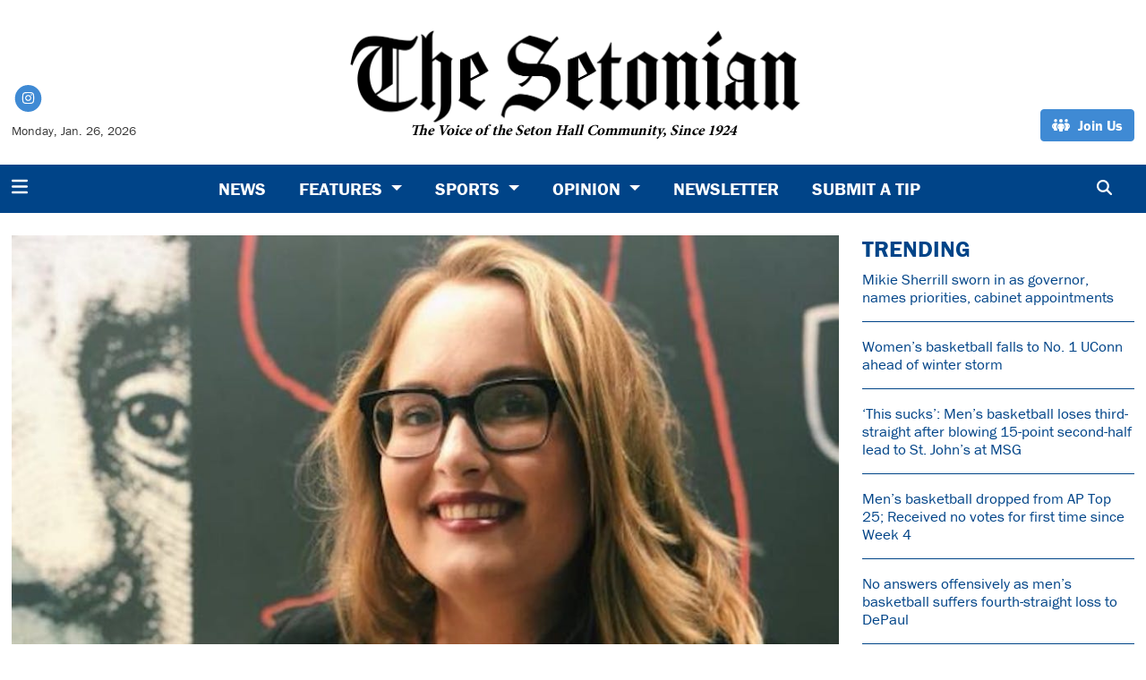

--- FILE ---
content_type: text/html; charset=UTF-8
request_url: https://www.thesetonian.com/article/2020/04/senior-column-i-m-learning-to-let-go-of-the-things-i-can-t-control
body_size: 12481
content:
<!DOCTYPE html>
<html lang="en-US">
<!--
   _____ _   _                    _
  / ____| \ | |                  | |
 | (___ |  \| |_      _____  _ __| | _____
  \___ \| . ` \ \ /\ / / _ \| '__| |/ / __|
  ____) | |\  |\ V  V / (_) | |  |   <\__ \
 |_____/|_| \_| \_/\_/ \___/|_|  |_|\_\___/

SNworks - Solutions by The State News - http://getsnworks.com
-->
<head>
<meta charset="utf-8">
    <script type="text/javascript">var _sf_startpt=(new Date()).getTime();</script>

    <meta name="viewport" content="width=device-width">

    

    
                
<!-- CEO:STD-META -->


            	
                                                                        
    <title>Senior column: I’m learning to let go of the things I can’t control - The Setonian</title>
<style>#__ceo-debug-message{display: none;}#__ceo-debug-message-open,#__ceo-debug-message-close{font-size: 18px;color: #333;text-decoration: none;position: absolute;top: 0;left: 10px;}#__ceo-debug-message-close{padding-right: 10px;}#__ceo-debug-message #__ceo-debug-message-open{display: none;}#__ceo-debug-message div{display: inline-block;}#__ceo-debug-message.message-collapse{width: 50px;}#__ceo-debug-message.message-collapse div{display: none;}#__ceo-debug-message.message-collapse #__ceo-debug-message-close{display: none;}#__ceo-debug-message.message-collapse #__ceo-debug-message-open{display: inline !important;}.__ceo-poll label{display: block;}ul.__ceo-poll{padding: 0;}.__ceo-poll li{list-style-type: none;margin: 0;margin-bottom: 5px;}.__ceo-poll [name="verify"]{opacity: 0.001;}.__ceo-poll .__ceo-poll-result{max-width: 100%;border-radius: 3px;background: #fff;position: relative;padding: 2px 0;}.__ceo-poll span{z-index: 10;padding-left: 4px;}.__ceo-poll .__ceo-poll-fill{padding: 2px 4px;z-index: 5;top: 0;background: #4b9cd3;color: #fff;border-radius: 3px;position: absolute;overflow: hidden;}.__ceo-flex-container{display: flex;}.__ceo-flex-container .__ceo-flex-col{flex-grow: 1;}.__ceo-table{margin: 10px 0;}.__ceo-table td{border: 1px solid #333;padding: 0 10px;}.text-align-center{text-align: center;}.text-align-right{text-align: right;}.text-align-left{text-align: left;}.__ceo-text-right:empty{margin-bottom: 1em;}article:not(.arx-content) .btn{font-weight: 700;}article:not(.arx-content) .float-left.embedded-media{padding: 0px 15px 15px 0px;}article:not(.arx-content) .align-center{text-align: center;}article:not(.arx-content) .align-right{text-align: right;}article:not(.arx-content) .align-left{text-align: left;}article:not(.arx-content) table{background-color: #f1f1f1;border-radius: 3px;width: 100%;border-collapse: collapse;border-spacing: 0;margin-bottom: 1.5rem;caption-side: bottom;}article:not(.arx-content) table th{text-align: left;padding: 0.5rem;border-bottom: 1px solid #ccc;}article:not(.arx-content) table td{padding: 0.5rem;border-bottom: 1px solid #ccc;}article:not(.arx-content) figure:not(.embedded-media)> figcaption{font-size: 0.8rem;margin-top: 0.5rem;line-height: 1rem;}</style>

    <meta name="description" content="The&#x20;Voice&#x20;of&#x20;the&#x20;Seton&#x20;Hall&#x20;Community.">

                <meta name="twitter:site" content="@Setonian">     
        <meta property="og:url" content="https://www.thesetonian.com/article/2020/04/senior-column-i-m-learning-to-let-go-of-the-things-i-can-t-control">     <meta property="og:type" content="article">
    <meta property="og:site_name" content="Senior&#x20;column&#x3A;&#x20;I&#x2019;m&#x20;learning&#x20;to&#x20;let&#x20;go&#x20;of&#x20;the&#x20;things&#x20;I&#x20;can&#x2019;t&#x20;control&#x20;-&#x20;The&#x20;Setonian">
    <meta property="og:title" content="Senior&#x20;column&#x3A;&#x20;I&#x2019;m&#x20;learning&#x20;to&#x20;let&#x20;go&#x20;of&#x20;the&#x20;things&#x20;I&#x20;can&#x2019;t&#x20;control">     <meta property="og:description" content="The&#x20;Voice&#x20;of&#x20;the&#x20;Seton&#x20;Hall&#x20;Community.">             <meta name="twitter:card" content="summary_large_image">


    
                                        
                    <meta property="og:image" content="https://snworksceo.imgix.net/sen/04e4d259-bb1e-49f9-859c-81dd2d0d4aa5.sized-1000x1000.jpg?w=800&amp;h=600">          <meta property="og:image:width" content="800">         <meta property="og:image:height" content="600">     
			<meta name="robots" content="noindex, nofollow, max-image-preview:large">
    
    <script type="application/ld+json">
          {
            "@context": "http://schema.org",
            "@type": "NewsArticle",
            "headline": "Senior column: I’m learning to let go of the things I can’t control",
            "url": "https://www.thesetonian.com/article/2020/04/senior-column-i-m-learning-to-let-go-of-the-things-i-can-t-control",
                            "thumbnailUrl": "https://snworksceo.imgix.net/sen/04e4d259-bb1e-49f9-859c-81dd2d0d4aa5.sized-1000x1000.jpg?w=800",
                "image": "https://snworksceo.imgix.net/sen/04e4d259-bb1e-49f9-859c-81dd2d0d4aa5.sized-1000x1000.jpg?w=800",
                        "dateCreated": "2020-04-30T16:34:29-04:00",
            "articleSection": "homepage",
            "creator": ["Isabel Soisson"],
            "author": ["Isabel Soisson"],
            "keywords": ["Opinion","Columns"]
          }
    </script>


        <!-- Google Tag Manager -->
    <script>(function(w,d,s,l,i){w[l]=w[l]||[];w[l].push({'gtm.start':
    new Date().getTime(),event:'gtm.js'});var f=d.getElementsByTagName(s)[0],
    j=d.createElement(s),dl=l!='dataLayer'?'&l='+l:'';j.async=true;j.src=
    'https://www.googletagmanager.com/gtm.js?id='+i+dl;f.parentNode.insertBefore(j,f);
    })(window,document,'script','dataLayer','GTM-WMSC6RZ');</script>
    <!-- End Google Tag Manager -->

    <link rel="preconnect" href="https://use.typekit.net">
    <link rel="preconnect" href="https://d1jnkpfqxoyeah.cloudfront.net">
    <link rel="stylesheet" href="https://use.typekit.net/fdk2qrr.css">

    <link rel="preload" href="https://cdn.jsdelivr.net/npm/bootstrap@5.3.0/dist/css/bootstrap.min.css" as="style" onload="this.onload=null;this.rel='stylesheet'">
    <noscript><link rel="stylesheet" href="https://cdn.jsdelivr.net/npm/bootstrap@5.3.0/dist/css/bootstrap.min.css"></noscript>
    <link rel="stylesheet" type="text/css" media="screen, print" href="https://d1jnkpfqxoyeah.cloudfront.net/7eacbf95b48bfed77feec9db8cca8d83/dist/css/master.css">

    <script src="https://kit.fontawesome.com/b3848d02ac.js" crossorigin="anonymous"></script>

    
    <link rel="apple-touch-icon" sizes="57x57" href="https://d1jnkpfqxoyeah.cloudfront.net/7eacbf95b48bfed77feec9db8cca8d83/dist/img/favicons/apple-icon-57x57.png">
<link rel="apple-touch-icon" sizes="60x60" href="https://d1jnkpfqxoyeah.cloudfront.net/7eacbf95b48bfed77feec9db8cca8d83/dist/img/favicons/apple-icon-60x60.png">
<link rel="apple-touch-icon" sizes="72x72" href="https://d1jnkpfqxoyeah.cloudfront.net/7eacbf95b48bfed77feec9db8cca8d83/dist/img/favicons/apple-icon-72x72.png">
<link rel="apple-touch-icon" sizes="76x76" href="https://d1jnkpfqxoyeah.cloudfront.net/7eacbf95b48bfed77feec9db8cca8d83/dist/img/favicons/apple-icon-76x76.png">
<link rel="apple-touch-icon" sizes="114x114" href="https://d1jnkpfqxoyeah.cloudfront.net/7eacbf95b48bfed77feec9db8cca8d83/dist/img/favicons/apple-icon-114x114.png">
<link rel="apple-touch-icon" sizes="120x120" href="https://d1jnkpfqxoyeah.cloudfront.net/7eacbf95b48bfed77feec9db8cca8d83/dist/img/favicons/apple-icon-120x120.png">
<link rel="apple-touch-icon" sizes="144x144" href="https://d1jnkpfqxoyeah.cloudfront.net/7eacbf95b48bfed77feec9db8cca8d83/dist/img/favicons/apple-icon-144x144.png">
<link rel="apple-touch-icon" sizes="152x152" href="https://d1jnkpfqxoyeah.cloudfront.net/7eacbf95b48bfed77feec9db8cca8d83/dist/img/favicons/apple-icon-152x152.png">
<link rel="apple-touch-icon" sizes="180x180" href="https://d1jnkpfqxoyeah.cloudfront.net/7eacbf95b48bfed77feec9db8cca8d83/dist/img/favicons/apple-icon-180x180.png">
<link rel="icon" type="image/png" sizes="192x192" href="https://d1jnkpfqxoyeah.cloudfront.net/7eacbf95b48bfed77feec9db8cca8d83/dist/img/favicons/android-icon-192x192.png">
<link rel="icon" type="image/png" sizes="32x32" href="https://d1jnkpfqxoyeah.cloudfront.net/7eacbf95b48bfed77feec9db8cca8d83/dist/img/favicons/favicon-32x32.png">
<link rel="icon" type="image/png" sizes="96x96" href="https://d1jnkpfqxoyeah.cloudfront.net/7eacbf95b48bfed77feec9db8cca8d83/dist/img/favicons/favicon-96x96.png">
<link rel="icon" type="image/png" sizes="16x16" href="https://d1jnkpfqxoyeah.cloudfront.net/7eacbf95b48bfed77feec9db8cca8d83/dist/img/favicons/favicon-16x16.png">
<link rel="manifest" href="https://d1jnkpfqxoyeah.cloudfront.net/7eacbf95b48bfed77feec9db8cca8d83/dist/img/favicons/manifest.json">
<meta name="msapplication-TileColor" content="#ffffff">
<meta name="msapplication-TileImage" content="https://d1jnkpfqxoyeah.cloudfront.net/7eacbf95b48bfed77feec9db8cca8d83/dist/img/favicons/ms-icon-144x144.png">
<meta name="theme-color" content="#ffffff">

            <link rel="canonical" type="text/html" href="https://www.thesetonian.com/article/2020/04/senior-column-i-m-learning-to-let-go-of-the-things-i-can-t-control">
    <link rel="alternate shorter" type="text/html" href="https://www.thesetonian.com/r/2eb21f2c53">

    <!-- Flytedesk Digital --> <script type="text/javascript"> (function (w, d, s, p) { let f = d.getElementsByTagName(s)[0], j = d.createElement(s); j.id = 'flytedigital'; j.async = true; j.src = 'https://digital.flytedesk.com/js/head.js#' + p; f.parentNode.insertBefore(j, f); })(window, document, 'script', '8b8312b4-bc8e-4bdb-a7df-d0967efdb199'); </script> <!-- End Flytedesk Digital -->
 </head>

<body class="">
    <a id="head"></a>
        <!-- Google Tag Manager (noscript) -->
    <noscript><iframe src="https://www.googletagmanager.com/ns.html?id=GTM-WMSC6RZ" height="0" width="0" style="display:none;visibility:hidden"></iframe></noscript>
    <!-- End Google Tag Manager (noscript) -->
    <div class="skip-content">
        <span class="d-inline-block bg-white">Skip to <a href="#main-content" tabindex="0">Content</a>, <a href="#dockedNavContainer" tabindex="0">Navigation</a>, or <a href="#main-footer" tabindex="0">Footer</a>.</span>
    </div>

    <div class="container-fluid max-width my-2 my-lg-4 font-display">
    <div class="row align-items-end">
        <div class="col-12 col-md-8 offset-md-2 col-lg-5 offset-lg-0 order-first order-lg-2 text-center mb-2 mb-lg-0">
            <a href="https://www.thesetonian.com/" class="no-underline">
                <img src="https://d1jnkpfqxoyeah.cloudfront.net/7eacbf95b48bfed77feec9db8cca8d83/dist/img/logo-new.png" class="" alt="The Setonian">
                <div class="font-serif no-underline text-black fw-bold" style="margin-top: -1rem;"><em>The Voice of the Seton Hall Community, Since 1924</em></div>
            </a>
        </div>
        <div class="d-none d-lg-block col-lg order-2 order-lg-first text-center text-lg-start mb-2 mb-lg-0">
            <ul class="list-inline mb-0 pb-0">
                <li class="list-inline-item mx-0 px-0">
                    <span class="fa-stack fa-sm">
                        <a href="https://instagram.com/theSetonian" target="_blank" rel="noopener" aria-label="Instagram">
                            <i class="fas fa-circle fa-stack-2x text-secondary-color"></i>
                            <i class="fab fa-instagram fa-stack-1x text-white"></i>
                        </a>
                    </span>
                </li>
            </ul>
            <div class="mt-2">
                <span class="text-smaller">Monday, Jan. 26, 2026</span>
            </div>
        </div>
        <div class="col-lg order-last text-center text-lg-end">
                        <a href="https://www.thesetonian.com/page/join-us" target="_blank" rel="noopener" class="btn btn-secondary"><i class="fa-solid fa-people-group"></i> <span class="ps-1">Join Us</span></a>
        </div>
    </div>
</div>
    
<div class="docked-navbar" id="mainNavbarContainer" aria-hidden="true">
    <nav class="my-0 py-2 navbar navbar-expand bg-primary-color sticky-top w-100 font-display" id="mainNavbar">
        <div class="container-fluid max-width">
            <div class="row w-100">
                <div class="col">
                    <div class="d-flex align-items-center justify-content-between">
                        <div class="">
                            <button type="button" class="btn-reset me-3" data-bs-toggle="offcanvas" data-bs-target="#offcanvasNav" aria-controls="offcanvasNav">
                                <i class="fas fa-bars text-white text-bigger"></i>
                            </button>
                        </div>
                        <div class="d-flex flex-grow-1 mx-4">
                            <div class="flex-grow-1 d-none" id="searchbox">
                                <form method="get" action="https://www.thesetonian.com/search" class="d-flex">
                                    <input type="hidden" name="a" value="1">
                                    <input type="hidden" name="ty" value="article">
                                    <input type="hidden" name="o" value="date">
                                    <input type="text" name="s" class="form-control form-control-sm flex-grow-1 me-2 py-0" placeholder="Search The Setonian">
                                    <button type="submit" class="btn btn-reset" aria-label="Search"><i class="fas fa-chevron-right"></i></button>
                                </form>
                            </div>
                            
                            <ul class="navbar-nav d-none d-lg-flex justify-content-center">
                                                                                                            <li class="nav-item"><a id="nav-item-news" class="nav-link" href="https://www.thesetonian.com/section/news" title="News">News</a></li>
                                                                                                                                                <li class="nav-item dropdown">
                                            <a class="nav-link dropdown-toggle" href="https://www.thesetonian.com/section/features" role="button" data-bs-toggle="dropdown" aria-haspopup="true" aria-expanded="false">
                                                Features
                                            </a>
                                            <div class="dropdown-menu" aria-labelledby="navbarDropdownCampus">
                                                                                                    <a class="dropdown-item" href="https://www.thesetonian.com/section/alumni">Alumni</a>
                                                                                                    <a class="dropdown-item" href="https://www.thesetonian.com/section/pirate-profiles">Pirate Profiles</a>
                                                                                                    <a class="dropdown-item" href="https://www.thesetonian.com/section/campus-life">Campus Life</a>
                                                                                                    <a class="dropdown-item" href="https://www.thesetonian.com/section/club-spotlights">Club Spotlights</a>
                                                                                                    <a class="dropdown-item" href="https://www.thesetonian.com/section/around-town">Around Town</a>
                                                                                                    <a class="dropdown-item" href="https://www.thesetonian.com/section/centennial">Setonian History</a>
                                                                                            </div>
                                        </li>
                                                                                                                                                <li class="nav-item dropdown">
                                            <a class="nav-link dropdown-toggle" href="https://www.thesetonian.com/section/sports" role="button" data-bs-toggle="dropdown" aria-haspopup="true" aria-expanded="false">
                                                Sports
                                            </a>
                                            <div class="dropdown-menu" aria-labelledby="navbarDropdownSports">
                                                                                                    <a class="dropdown-item" href="https://www.thesetonian.com/section/mens-sports">Men&#039;s Sports</a>
                                                                                                    <a class="dropdown-item" href="https://www.thesetonian.com/section/womens-sports">Women&#039;s Sports</a>
                                                                                                    <a class="dropdown-item" href="https://www.thesetonian.com/section/sports-features">Sports Features</a>
                                                                                            </div>
                                        </li>
                                                                                                                                                <li class="nav-item dropdown">
                                            <a class="nav-link dropdown-toggle" href="https://www.thesetonian.com/section/opinion" role="button" data-bs-toggle="dropdown" aria-haspopup="true" aria-expanded="false">
                                                Opinion
                                            </a>
                                            <div class="dropdown-menu" aria-labelledby="navbarDropdownOpinion">
                                                                                                    <a class="dropdown-item" href="https://www.thesetonian.com/section/editorial">Editorial</a>
                                                                                                    <a class="dropdown-item" href="https://www.thesetonian.com/section/columns">Columns</a>
                                                                                                    <a class="dropdown-item" href="https://www.thesetonian.com/section/letters-to-the-editor">Letters to the Editor</a>
                                                                                                    <a class="dropdown-item" href="https://www.thesetonian.com/section/the-voice-editorial">The Voice</a>
                                                                                            </div>
                                        </li>
                                                                                                                                                <li class="nav-item"><a id="nav-item-newsletter" class="nav-link" href="https://www.thesetonian.com/page/newsletter" title="Newsletter">Newsletter</a></li>
                                                                                                                                                <li class="nav-item"><a id="nav-item-submit" class="nav-link" href="https://www.thesetonian.com/page/submit" title="Submit&#x20;a&#x20;Tip">Submit a Tip</a></li>
                                                                                                </ul>

                        </div>
                        <div class="text-end">
                            <button type="button" class="btn-reset" data-snw-toggle="searchbox" data-snw-target="#searchbox">
                                <i class="fas fa-magnifying-glass text-white"></i>
                            </button>
                        </div>
                    </div>
                </div>
            </div>
        </div>
    </nav>
</div>

<div class="offcanvas offcanvas-start font-display" tabindex="-1" id="offcanvasNav" aria-labelledby="offcanvasNavLabel">
    <div class="offcanvas-header">
        <div class="offcanvas-title" id="offcanvasNavLabel" aria-label="The Setonian"><a href="https://www.thesetonian.com/" class=""><img src="https://d1jnkpfqxoyeah.cloudfront.net/7eacbf95b48bfed77feec9db8cca8d83/dist/img/logo-new.png" alt="The Setonian" class="w-75 d-block mx-auto"></a></div>
        <button type="button" class="btn-close" data-bs-dismiss="offcanvas" aria-label="Close"></button>
    </div>
    <div class="offcanvas-body">
        <form method="get" action="https://www.thesetonian.com/search" class="d-flex border-bottom border-dark pb-4 mb-4">
            <input type="hidden" name="a" value="1">
            <input type="hidden" name="ty" value="article">
            <input type="hidden" name="o" value="date">
            <input type="text" name="s" class="form-control flex-grow-1 me-2" placeholder="Search The Setonian">
            <button type="submit" class="btn btn-reset" aria-label="Search"><i class="fas fa-search"></i></button>
        </form>
        <ul class="list-unstyled my-2">
                                                <li class="pb-2"><a class="font-weight-bold no-underline " href="https://www.thesetonian.com/section/news" title="News">News</a></li>
                                                                <li class="pb-2">
                        <a class="no-underline font-weight-bold " href="https://www.thesetonian.com/section/features">
                            Features
                        </a>
                        <ul>
                                                            <li class="mb-1">
                                    <a class="font-weight-light no-underline " href="https://www.thesetonian.com/section/alumni">Alumni</a>
                                </li>
                                                            <li class="mb-1">
                                    <a class="font-weight-light no-underline " href="https://www.thesetonian.com/section/pirate-profiles">Pirate Profiles</a>
                                </li>
                                                            <li class="mb-1">
                                    <a class="font-weight-light no-underline " href="https://www.thesetonian.com/section/campus-life">Campus Life</a>
                                </li>
                                                            <li class="mb-1">
                                    <a class="font-weight-light no-underline " href="https://www.thesetonian.com/section/club-spotlights">Club Spotlights</a>
                                </li>
                                                            <li class="mb-1">
                                    <a class="font-weight-light no-underline " href="https://www.thesetonian.com/section/around-town">Around Town</a>
                                </li>
                                                            <li class="mb-1">
                                    <a class="font-weight-light no-underline " href="https://www.thesetonian.com/section/centennial">Setonian History</a>
                                </li>
                                                    </ul>
                    </li>
                                                                <li class="pb-2">
                        <a class="no-underline font-weight-bold " href="https://www.thesetonian.com/section/sports">
                            Sports
                        </a>
                        <ul>
                                                            <li class="mb-1">
                                    <a class="font-weight-light no-underline " href="https://www.thesetonian.com/section/mens-sports">Men&#039;s Sports</a>
                                </li>
                                                            <li class="mb-1">
                                    <a class="font-weight-light no-underline " href="https://www.thesetonian.com/section/womens-sports">Women&#039;s Sports</a>
                                </li>
                                                            <li class="mb-1">
                                    <a class="font-weight-light no-underline " href="https://www.thesetonian.com/section/sports-features">Sports Features</a>
                                </li>
                                                    </ul>
                    </li>
                                                                <li class="pb-2">
                        <a class="no-underline font-weight-bold " href="https://www.thesetonian.com/section/opinion">
                            Opinion
                        </a>
                        <ul>
                                                            <li class="mb-1">
                                    <a class="font-weight-light no-underline " href="https://www.thesetonian.com/section/editorial">Editorial</a>
                                </li>
                                                            <li class="mb-1">
                                    <a class="font-weight-light no-underline " href="https://www.thesetonian.com/section/columns">Columns</a>
                                </li>
                                                            <li class="mb-1">
                                    <a class="font-weight-light no-underline " href="https://www.thesetonian.com/section/letters-to-the-editor">Letters to the Editor</a>
                                </li>
                                                            <li class="mb-1">
                                    <a class="font-weight-light no-underline " href="https://www.thesetonian.com/section/the-voice-editorial">The Voice</a>
                                </li>
                                                    </ul>
                    </li>
                                                                <li class="pb-2"><a class="font-weight-bold no-underline " href="https://www.thesetonian.com/page/newsletter" title="Newsletter">Newsletter</a></li>
                                                                <li class="pb-2"><a class="font-weight-bold no-underline " href="https://www.thesetonian.com/page/submit" title="Submit&#x20;a&#x20;Tip">Submit a Tip</a></li>
                                                                            <li class="pb-2"><a class="no-underline font-weight-bold" href="https://www.thesetonian.com/page/join-us" title="Join&#x20;Us">Join Us</a></li>
                                                                <li class="pb-2"><a class="no-underline font-weight-bold" href="https://www.thesetonian.com/page/contact-us" title="Contact&#x20;Us">Contact Us</a></li>
                                                                <li class="pb-2"><a class="no-underline font-weight-bold" href="https://www.thesetonian.com/page/about" title="About">About</a></li>
                            
            <li class="pt-4 pb-2 d-flex justify-content-evenly">
                <a href="https://instagram.com/theSetonian/" class="text-bigger" target="_blank" rel="noopener noreferrer"><i class="fab fa-instagram" aria-label="Follow us on Instagram"></i></a>
            </li>

        </ul>
    </div>
</div>

    <div class="mt-4">
        <!-- START gryphon/ads/placement-d.tpl -->
<div class="ad leaderboard text-center">
                </div>
<!-- END gryphon/ads/placement-d.tpl -->
    </div>

    <div id="main-content">
        <!-- START gryphon/article/main.tpl -->


    
<div class="container-fluid max-width my-4">
    <div class="row">
        <div class="col">
            <article class="full-article">
                                    <figure class="dom-art-container mb-4 bg-gray">
                                                    <img src="https://snworksceo.imgix.net/sen/04e4d259-bb1e-49f9-859c-81dd2d0d4aa5.sized-1000x1000.jpg?w=1000" alt="" class="w-100">
                                                                        <div class="domphoto-caption mt-2 text-left px-1 pb-1">
                            

                                                             <aside class="photo-caption photo-credit d-inline ps-1">
                                    <figcaption class="d-inline">
                                                                                    Photo by <a href="https://www.thesetonian.com/staff/kyleb">Kyle Beck</a> |
                                                                                                                                The Setonian
                                                                            </figcaption>
                                </aside>
                                                    </div>
                                            </figure>
                                <div class="row">
                    <div class="col">
                        <div class="kicker inverse-kicker"><span class="kicker"><a href="https://www.thesetonian.com/section/columns">Columns</a></span></div>

                        <h1>Senior column: I’m learning to let go of the things I can’t control</h1>
                        
                                                    <div class="row  mt-4 mb-0 mb-md-4">
                                <div class="col-12 col-md-6">
                                    <aside class="author-name">
                                                
    
                                    
            By <a href="https://www.thesetonian.com/staff/isabels">Isabel Soisson</a>
            
                                <ul class="list-inline d-inline">
                                    </ul>

                                    
                                        <div class="mt-1">
                                            <span class="can-localize">April 30, 2020 | 4:34pm EDT</span>
                                        </div>
                                                                            </aside>
                                </div>
                                <div class="col-12 col-md-6 d-md-none text-left text-md-right d-print-none">
                                    <ul class="social-links list-unsyled list-inline mt-4 mt-md-0">
                                        <li class="list-inline-item"><a aria-label="Share to Facebook" href="http://www.facebook.com/sharer.php?u=https://www.thesetonian.com/article/2020/04/senior-column-i-m-learning-to-let-go-of-the-things-i-can-t-control" target="_blank" class="sends-events" data-ga-category="Share" data-ga-action="click" data-ga-label="facebook" data-ga-value="CURL"><i class="fab fa-facebook"></i></a></li>
                                        <li class="list-inline-item"><a aria-label="Share to Twitter" href="http://twitter.com/intent/tweet?url=https://www.thesetonian.com/article/2020/04/senior-column-i-m-learning-to-let-go-of-the-things-i-can-t-control&amp;text=Senior column: I’m learning to let go of the things I can’t control" target="_blank" class="sends-events" data-ga-category="Share" data-ga-action="click" data-ga-label="twitter" data-ga-value="CURL"><i class="fab fa-x-twitter"></i></a></li>
                                                                                <li class="list-inline-item"><a arial-label="Email Story" href="mailto:setoniannews@shu.edu?subject=Senior%20column%3A%20I%E2%80%99m%20learning%20to%20let%20go%20of%20the%20things%20I%20can%E2%80%99t%20control%20|%20The%20Setonian&amp;message=Check%20out%20this%20article%20from%20The%20Setonian%3A%20https%3A%2F%2Fwww.thesetonian.com%2Farticle%2F2020%2F04%2Fsenior-column-i-m-learning-to-let-go-of-the-things-i-can-t-control" class="sends-events" data-ga-category="Share" data-ga-action="click" data-ga-label="email" data-ga-value="CURL"><i class="fa fa-envelope"></i></a></li>
                                        <li class="list-inline-item"><a aria-label="Print Story" href="#" onclick="window.print()" class="sends-events" data-ga-category="Share" data-ga-action="click" data-ga-label="facebook" data-ga-value="CURL"><i class="fas fa-print"></i></a></li>
                                                                            </ul>
                                </div>
                            </div>
                                            </div>
                </div>

                <div class="row mb-5">
                    <div class="col-12 col-md-1 text-center d-none d-md-block">
                        <article class="full-article position-sticky sticky-top" style="top:60px;z-index:1;">
                            <ul class="social-links list-unstyled">
                                <li class="list-unstyled-item mb-2"><a href="http://www.facebook.com/sharer.php?u=https://www.thesetonian.com/article/2020/04/senior-column-i-m-learning-to-let-go-of-the-things-i-can-t-control" target="_blank" class="sends-events" data-ga-category="Share" data-ga-action="click" data-ga-label="facebook" data-ga-value="CURL"><span class="fa-2x"><i class="fab fa-facebook"></i></span></a></li>
                                <li class="list-unstyled-item mb-2"><a href="http://twitter.com/intent/tweet?url=https://www.thesetonian.com/article/2020/04/senior-column-i-m-learning-to-let-go-of-the-things-i-can-t-control&amp;text=Senior column: I’m learning to let go of the things I can’t control" target="_blank" class="sends-events" data-ga-category="Share" data-ga-action="click" data-ga-label="twitter" data-ga-value="CURL"><span class="fa-2x"><i class="fab fa-x-twitter"></i></span></a></li>
                                                                <li class="list-unstyled-item mb-2"><a href="mailto:setoniannews@shu.edu?subject=Senior%20column%3A%20I%E2%80%99m%20learning%20to%20let%20go%20of%20the%20things%20I%20can%E2%80%99t%20control%20|%20The%20Setonian&amp;message=Check%20out%20this%20article%20from%20The%20Setonian%3A%20https%3A%2F%2Fwww.thesetonian.com%2Farticle%2F2020%2F04%2Fsenior-column-i-m-learning-to-let-go-of-the-things-i-can-t-control" class="sends-events" data-ga-category="Share" data-ga-action="click" data-ga-label="email" data-ga-value="CURL"><span class="fa-2x"><i class="fas fa-envelope"></i></span></a></li>
                                <li class="list-unstyled-item mb-2"><a href="#" onclick="window.print()" class="sends-events" data-ga-category="Share" data-ga-action="click" data-ga-label="facebook" data-ga-value="CURL"><span class="fa-2x"><i class="fas fa-print"></i></span></a></li>
                                                            </ul>
                        </article>
                    </div>
                    <div class="col">
                        <div class="article-content w-100 my-4">
                                                            <p>Well, I’m here.&nbsp;</p>
<figure style="max-width:100%;width:100%" class="embedded-media embedded-image">
    <img src="https://snworksceo.imgix.net/sen/98610b43-d8ff-4134-9aed-c750ab813f90.sized-1000x1000.jpg?w=100%25" alt="Photo-courtesy-of-Isabel-Soisson" />        <figcaption class="embedded-caption">
                <div class="photo-caption">
            Photo courtesy of Isabel Soisson
        </div>
    </figcaption>
    </figure>

                                <div class="d-block d-md-none inline-ad my-4 me-0 me-md-4 text-center d-print-none">
                                    <!-- START gryphon/ads/placement-d.tpl -->
<div class="ad rectangle text-center">
                </div>
<!-- END gryphon/ads/placement-d.tpl -->
                                </div>

                                <p>This is officially the last piece I will ever write for <em>The Setonian</em>. This paper has been my home for the past four years; it has defined my college experience. I’ve given my entire life to this paper over the past four years, and I will never, ever downplay the profound effect the experiences I’ve had and the people I’ve met have had on my life.&nbsp;</p>
<p>This certainly wasn’t the senior column I thought I was going to write. “Senior year” ended prematurely, when classes were switched to online. I started working my internship from home and without knowing it, I had my last production night for the paper due to the spread of coronavirus. </p>
<p>When I received the news of this, on top of the fact that I wouldn’t be walking in a graduation in May and I didn’t get a job I was sure I was going to get, it was a lot to process. In the course of a week, my whole life changed, and I’ll admit it, I felt sorry for myself.&nbsp;</p>
<p>About a week went by before I had a total meltdown. I had been contemplating going on anxiety medication for some time; I’ve always been high strung, but that paired with everything that was going on in my life a month ago pushed me over the edge. I gave in, I needed help.</p>
<p>I’ll be the first to admit that calming down over the past month has a lot to do with my medication. I didn’t do this on my own. But one thing in particular I have noticed that has started happening is I’m really just going with the flow more. I don’t freak out about every little thing and start breathing heavily like I used to. I’m learning to let go of the things I can’t control.</p>
<p>I’ve always been a planner. I make lists of everything, check things off and add things to them constantly. I always know what my next step is. That’s just the way I am. And I still am for the most part, but I’m learning to check the things off my lists that I have no say in. I can’t always plan everything.</p>

                                <div class="d-block d-md-none inline-ad my-4 me-0 me-md-4 text-center d-print-none">
                                    <!-- START gryphon/ads/placement-d.tpl -->
<div class="ad rectangle text-center">
                </div>
<!-- END gryphon/ads/placement-d.tpl -->
                                </div>

                                                                                                    <p>I’m still a little freaked out about this whole situation - we all are. My feelings are valid, but there’s something comforting about the fact that this is a shared experience.</p>
<p>Right now, I don’t know what my next step is, and you know what? I’m living through a global pandemic, so that’s alright.</p>
<p>I have so much in my life that I have to be thankful for: great friends, supportive parents and a boyfriend who loves me dearly. I have a roof over my head, water to drink and food to eat. What am I worried about?&nbsp;</p>
<p>Finally, I want to thank everyone I’ve worked with at <em>The Setonian </em>over the years. Gary Phillips and Ashley Turner, for bringing me into the family and taking a chance on me. My staff over the past three semesters for being the best there is and faculty advisor B.J. Schecter, who has mentored me throughout almost every step. You all mean the world to me. You’re all more important than my lists.<br></p>
                                                                    
                                <p><em>Isabel Soisson is a senior journalism major and political science minor from Philadelphia, Pennsylvania. She can be reached at </em><a href="mailto:isabel.soisson@student.shu.edu"><em>isabel.soisson@student.shu.edu</em></a><em>. Find her on Twitter @IsabelSoisson</em>.</p>
                                
                                                            
                                
    


                            <div class="mb-3 d-print-none floaty-boundry">
                            </div>

                        </div>
                    </div>
                </div>
            </article>
        </div>
                                    
        

<div class="col-12 fixed-sidebar d-print-none">
            <div class="">
            <h2 class="h4 text-uppercase text-primary-color font-weight-bold">Trending</h2>

                                    
            
        
    <article class="art-hed">
        <div class="h6"><a href="https://www.thesetonian.com/article/2026/01/sherrill-inaugurated-priorities-cabinet-picks" class="no-underline" title="Mikie Sherrill sworn in as governor, names priorities, cabinet appointments">Mikie Sherrill sworn in as governor, names priorities, cabinet appointments</a></div>
                    </article>

                <hr class="bg-gray">
                                    
            
        
    <article class="art-hed">
        <div class="h6"><a href="https://www.thesetonian.com/article/2026/01/womens-basketball-falls-to-no-1-uconn-ahead-of-winter-storm" class="no-underline" title="Women’s basketball falls to No. 1 UConn ahead of winter storm">Women’s basketball falls to No. 1 UConn ahead of winter storm</a></div>
                    </article>

                <hr class="bg-gray">
                                    
            
        
    <article class="art-hed">
        <div class="h6"><a href="https://www.thesetonian.com/article/2026/01/this-sucks-mens-basketball-loses-third-straight-after-blowing-15-point-second-half-lead-to-st-johns-at-msg" class="no-underline" title="‘This sucks’: Men’s basketball loses third-straight after blowing 15-point second-half lead to St. John’s at MSG">‘This sucks’: Men’s basketball loses third-straight after blowing 15-point second-half lead to St. John’s at MSG</a></div>
                    </article>

                <hr class="bg-gray">
                                    
            
        
    <article class="art-hed">
        <div class="h6"><a href="https://www.thesetonian.com/article/2026/01/mens-basketball-dropped-from-ap-top-25-received-no-votes-for-first-time-since-week-4" class="no-underline" title="Men’s basketball dropped from AP Top 25; Received no votes for first time since Week 4">Men’s basketball dropped from AP Top 25; Received no votes for first time since Week 4</a></div>
                    </article>

                <hr class="bg-gray">
                                    
            
        
    <article class="art-hed">
        <div class="h6"><a href="https://www.thesetonian.com/article/2026/01/no-answers-offensively-as-mens-basketball-suffers-fourth-straight-loss-to-depaul" class="no-underline" title="No answers offensively as men’s basketball suffers fourth-straight loss to DePaul">No answers offensively as men’s basketball suffers fourth-straight loss to DePaul</a></div>
                    </article>

                <hr class="bg-gray">
                    </div>
        
            <blockquote class="instagram-media" data-instgrm-permalink="https://www.instagram.com/thesetonian/?utm_source=ig_embed&amp;utm_campaign=loading" data-instgrm-version="14" style=" background:#FFF; border:0; border-radius:3px; box-shadow:0 0 1px 0 rgba(0,0,0,0.5),0 1px 10px 0 rgba(0,0,0,0.15); margin: 1px; max-width:300px; min-width:300px; padding:0; width:99.375%; width:-webkit-calc(100% - 2px); width:calc(100% - 2px);"><div style="padding:16px;"> <a href="https://www.instagram.com/thesetonian/?utm_source=ig_embed&amp;utm_campaign=loading" style=" background:#FFFFFF; line-height:0; padding:0 0; text-align:center; text-decoration:none; width:100%;" target="_blank"> <div style=" display: flex; flex-direction: row; align-items: center;"> <div style="background-color: #F4F4F4; border-radius: 50%; flex-grow: 0; height: 40px; margin-right: 14px; width: 40px;"></div> <div style="display: flex; flex-direction: column; flex-grow: 1; justify-content: center;"> <div style=" background-color: #F4F4F4; border-radius: 4px; flex-grow: 0; height: 14px; margin-bottom: 6px; width: 100px;"></div> <div style=" background-color: #F4F4F4; border-radius: 4px; flex-grow: 0; height: 14px; width: 60px;"></div>
</div>
</div>
<div style="padding: 19% 0;"></div> <div style="display:block; height:50px; margin:0 auto 12px; width:50px;"><svg width="50px" height="50px" viewbox="0 0 60 60" version="1.1" xmlns="https://www.w3.org/2000/svg" xmlns:xlink="https://www.w3.org/1999/xlink"><g stroke="none" stroke-width="1" fill="none" fill-rule="evenodd"><g transform="translate(-511.000000, -20.000000)" fill="#000000"><g><path d="M556.869,30.41 C554.814,30.41 553.148,32.076 553.148,34.131 C553.148,36.186 554.814,37.852 556.869,37.852 C558.924,37.852 560.59,36.186 560.59,34.131 C560.59,32.076 558.924,30.41 556.869,30.41 M541,60.657 C535.114,60.657 530.342,55.887 530.342,50 C530.342,44.114 535.114,39.342 541,39.342 C546.887,39.342 551.658,44.114 551.658,50 C551.658,55.887 546.887,60.657 541,60.657 M541,33.886 C532.1,33.886 524.886,41.1 524.886,50 C524.886,58.899 532.1,66.113 541,66.113 C549.9,66.113 557.115,58.899 557.115,50 C557.115,41.1 549.9,33.886 541,33.886 M565.378,62.101 C565.244,65.022 564.756,66.606 564.346,67.663 C563.803,69.06 563.154,70.057 562.106,71.106 C561.058,72.155 560.06,72.803 558.662,73.347 C557.607,73.757 556.021,74.244 553.102,74.378 C549.944,74.521 548.997,74.552 541,74.552 C533.003,74.552 532.056,74.521 528.898,74.378 C525.979,74.244 524.393,73.757 523.338,73.347 C521.94,72.803 520.942,72.155 519.894,71.106 C518.846,70.057 518.197,69.06 517.654,67.663 C517.244,66.606 516.755,65.022 516.623,62.101 C516.479,58.943 516.448,57.996 516.448,50 C516.448,42.003 516.479,41.056 516.623,37.899 C516.755,34.978 517.244,33.391 517.654,32.338 C518.197,30.938 518.846,29.942 519.894,28.894 C520.942,27.846 521.94,27.196 523.338,26.654 C524.393,26.244 525.979,25.756 528.898,25.623 C532.057,25.479 533.004,25.448 541,25.448 C548.997,25.448 549.943,25.479 553.102,25.623 C556.021,25.756 557.607,26.244 558.662,26.654 C560.06,27.196 561.058,27.846 562.106,28.894 C563.154,29.942 563.803,30.938 564.346,32.338 C564.756,33.391 565.244,34.978 565.378,37.899 C565.522,41.056 565.552,42.003 565.552,50 C565.552,57.996 565.522,58.943 565.378,62.101 M570.82,37.631 C570.674,34.438 570.167,32.258 569.425,30.349 C568.659,28.377 567.633,26.702 565.965,25.035 C564.297,23.368 562.623,22.342 560.652,21.575 C558.743,20.834 556.562,20.326 553.369,20.18 C550.169,20.033 549.148,20 541,20 C532.853,20 531.831,20.033 528.631,20.18 C525.438,20.326 523.257,20.834 521.349,21.575 C519.376,22.342 517.703,23.368 516.035,25.035 C514.368,26.702 513.342,28.377 512.574,30.349 C511.834,32.258 511.326,34.438 511.181,37.631 C511.035,40.831 511,41.851 511,50 C511,58.147 511.035,59.17 511.181,62.369 C511.326,65.562 511.834,67.743 512.574,69.651 C513.342,71.625 514.368,73.296 516.035,74.965 C517.703,76.634 519.376,77.658 521.349,78.425 C523.257,79.167 525.438,79.673 528.631,79.82 C531.831,79.965 532.853,80.001 541,80.001 C549.148,80.001 550.169,79.965 553.369,79.82 C556.562,79.673 558.743,79.167 560.652,78.425 C562.623,77.658 564.297,76.634 565.965,74.965 C567.633,73.296 568.659,71.625 569.425,69.651 C570.167,67.743 570.674,65.562 570.82,62.369 C570.966,59.17 571,58.147 571,50 C571,41.851 570.966,40.831 570.82,37.631"></path></g></g></g></svg></div>
<div style="padding-top: 8px;"> <div style=" color:#3897f0; font-family:Arial,sans-serif; font-size:14px; font-style:normal; font-weight:550; line-height:18px;">View this profile on Instagram</div>
</div>
<div style="padding: 12.5% 0;"></div> <div style="display: flex; flex-direction: row; margin-bottom: 14px; align-items: center;">
<div> <div style="background-color: #F4F4F4; border-radius: 50%; height: 12.5px; width: 12.5px; transform: translateX(0px) translateY(7px);"></div> <div style="background-color: #F4F4F4; height: 12.5px; transform: rotate(-45deg) translateX(3px) translateY(1px); width: 12.5px; flex-grow: 0; margin-right: 14px; margin-left: 2px;"></div> <div style="background-color: #F4F4F4; border-radius: 50%; height: 12.5px; width: 12.5px; transform: translateX(9px) translateY(-18px);"></div>
</div>
<div style="margin-left: 8px;"> <div style=" background-color: #F4F4F4; border-radius: 50%; flex-grow: 0; height: 20px; width: 20px;"></div> <div style=" width: 0; height: 0; border-top: 2px solid transparent; border-left: 6px solid #f4f4f4; border-bottom: 2px solid transparent; transform: translateX(16px) translateY(-4px) rotate(30deg)"></div>
</div>
<div style="margin-left: auto;"> <div style=" width: 0px; border-top: 8px solid #F4F4F4; border-right: 8px solid transparent; transform: translateY(16px);"></div> <div style=" background-color: #F4F4F4; flex-grow: 0; height: 12px; width: 16px; transform: translateY(-4px);"></div> <div style=" width: 0; height: 0; border-top: 8px solid #F4F4F4; border-left: 8px solid transparent; transform: translateY(-4px) translateX(8px);"></div>
</div>
</div> <div style="display: flex; flex-direction: column; flex-grow: 1; justify-content: center; margin-bottom: 24px;"> <div style=" background-color: #F4F4F4; border-radius: 4px; flex-grow: 0; height: 14px; margin-bottom: 6px; width: 224px;"></div> <div style=" background-color: #F4F4F4; border-radius: 4px; flex-grow: 0; height: 14px; width: 144px;"></div>
</div></a><p style=" color:#c9c8cd; font-family:Arial,sans-serif; font-size:14px; line-height:17px; margin-bottom:0; margin-top:8px; overflow:hidden; padding:8px 0 7px; text-align:center; text-overflow:ellipsis; white-space:nowrap;"><a href="https://www.instagram.com/thesetonian/?utm_source=ig_embed&amp;utm_campaign=loading" style=" color:#c9c8cd; font-family:Arial,sans-serif; font-size:14px; font-style:normal; font-weight:normal; line-height:17px;" target="_blank">The Setonian</a> (@<a href="https://www.instagram.com/thesetonian/?utm_source=ig_embed&amp;utm_campaign=loading" style=" color:#c9c8cd; font-family:Arial,sans-serif; font-size:14px; font-style:normal; font-weight:normal; line-height:17px;" target="_blank">thesetonian</a>) • Instagram photos and videos</p>
</div></blockquote>
<script async src="//www.instagram.com/embed.js"></script>
        <hr class="bg-gray">
                                <div class="mb-4 d-print-none">
                                    <div class="d-flex align-items-center">
        <div class="subheader h3 font-display font-weight-bold">More</div>
        <hr class="ms-4 flex-grow-1 bg-primary-color">
    </div>


                                            <div class="mb-4">
                                    
    
            
                        
        
                    
    <article class="art-above">

                <div class="row">
            <div class="col-12 col-md-12 ">
                                                        <div class="image-container mb-2 mb-md-0">
                                                    <a href="https://www.thesetonian.com/article/2026/01/stigma-of-not-drinking" title="Buzzed or buzzkill? Dismantling the stigma around not drinking alcohol  "><img src="https://snworksceo.imgix.net/sen/3c178d32-ac21-445c-b22c-237ee91e0d26.sized-1000x1000.jpg?w=1500&amp;ar=16%3A9&amp;fit=crop&amp;crop=faces&amp;facepad=3&amp;auto=format" class="dom-art-above-image w-100 d-block mx-auto" alt="0ee9c520-5ead-438f-a705-d8656a4ddb40.jpg" loading="lazy"></a>
                                                                                                                                                                                
                                            </div>
                                    
                            </div>
            <div class="col-12 col-md-12 ">
                
                <h4 class="headline has-photo mt-0 mt-md-2 mb-2"><a href="https://www.thesetonian.com/article/2026/01/stigma-of-not-drinking" title="Buzzed or buzzkill? Dismantling the stigma around not drinking alcohol  ">Buzzed or buzzkill? Dismantling the stigma around not drinking alcohol  </a></h4>

                
                            </div>
        </div>

        
    </article>

                        </div>
                                            <div class="mb-4">
                                    
    
            
                        
        
                    
    <article class="art-above">

                <div class="row">
            <div class="col-12 col-md-12 ">
                                                        <div class="image-container mb-2 mb-md-0">
                                                    <a href="https://www.thesetonian.com/article/2026/01/navigating-with-extra-support-on-campus" title="Navigating with extra support on campus"><img src="https://snworksceo.imgix.net/sen/6e529e1b-c2fb-4eac-ba0f-1fd79f773329.sized-1000x1000.jpg?w=1500&amp;ar=16%3A9&amp;fit=crop&amp;crop=faces&amp;facepad=3&amp;auto=format" class="dom-art-above-image w-100 d-block mx-auto" alt="crutches_image1.jpg" loading="lazy"></a>
                                                                                                                                                                                
                                            </div>
                                    
                            </div>
            <div class="col-12 col-md-12 ">
                
                <h4 class="headline has-photo mt-0 mt-md-2 mb-2"><a href="https://www.thesetonian.com/article/2026/01/navigating-with-extra-support-on-campus" title="Navigating with extra support on campus">Navigating with extra support on campus</a></h4>

                
                            </div>
        </div>

        
    </article>

                        </div>
                                            <div class="">
                                    
    
            
                        
        
                    
    <article class="art-above">

                <div class="row">
            <div class="col-12 col-md-12 ">
                                                        <div class="image-container mb-2 mb-md-0">
                                                    <a href="https://www.thesetonian.com/article/2025/12/family-board-games-disapearing-from-households" title="Are family board games disappearing from households?"><img src="https://snworksceo.imgix.net/sen/d1a00384-d9f5-481d-8992-02fc1ccc0003.sized-1000x1000.png?w=1500&amp;ar=16%3A9&amp;fit=crop&amp;crop=faces&amp;facepad=3&amp;auto=format" class="dom-art-above-image w-100 d-block mx-auto" alt="Save money (24).png" loading="lazy"></a>
                                                                                                                                                                                
                                            </div>
                                    
                            </div>
            <div class="col-12 col-md-12 ">
                
                <h4 class="headline has-photo mt-0 mt-md-2 mb-2"><a href="https://www.thesetonian.com/article/2025/12/family-board-games-disapearing-from-households" title="Are family board games disappearing from households?">Are family board games disappearing from households?</a></h4>

                
                            </div>
        </div>

        
    </article>

                        </div>
                                    </div>
            
        <hr class="bg-gray">
    
</div>
    </div>
</div>

    </div>

    <div class="my-4">
        <!-- START gryphon/ads/placement-d.tpl -->
<div class="ad leaderboard text-center">
                </div>
<!-- END gryphon/ads/placement-d.tpl -->
    </div>

    <footer class="bg-primary-color mt-3 py-3 text-white" id="main-footer">
    <div class="container">
        <div class="row text-left align-items-center">
            <div class="col-6 col-lg-9 order-lg-2 py-2">
                <div class="row text-uppercase">
                    <div class="col-12 col-lg offset-lg-2 d-none d-md-block">
                        <ul class="list-unstyled mb-0">
                            <li class="list-unstyled-item"><a href="https://www.thesetonian.com/section/news" class="text-white font-weight-light">News</a></li>
                            <li class="list-unstyled-item"><a href="https://www.thesetonian.com/section/features" class="text-white font-weight-light">Features</a></li>
                            <li class="list-unstyled-item"><a href="https://www.thesetonian.com/section/sports" class="text-white font-weight-light">Sports</a></li>
                            <li class="list-unstyled-item"><a href="https://www.thesetonian.com/section/opinion" class="text-white font-weight-light">Opinion</a></li>
                            <li class="list-unstyled-item"><a href="https://www.thesetonian.com/page/newsletter" class="text-white font-weight-light">Newsletter</a></li>
                            <li class="list-unstyled-item"><a href="https://www.thesetonian.com/page/submit" class="text-white font-weight-light">Submit a Tip</a></li>
                        </ul>
                    </div>
                    <div class="col-12 col-lg">
                        <ul class="list-unstyled mb-4 mb-lg-0">
                            <li class="list-unstyled-item"><a href="https://www.thesetonian.com/page/about" class="text-white font-weight-light">About Us</a></li>
                            <li class="list-unstyled-item"><a href="https://www.thesetonian.com/page/contact-us" class="text-white font-weight-light">Contact us</a></li>
                            <li class="list-unstyled-item"><a href="https://www.thesetonian.com/page/terms" class="text-white font-weight-light">Terms of Service</a></li>
                            <li class="list-unstyled-item"><a href="https://www.thesetonian.com/page/privacy" class="text-white font-weight-light">Privacy Policy</a></li>
                            <li class="list-unstyled-item"><a href="https://www.thesetonian.com/page/join-us" class="text-white font-weight-light">Join The Setonian</a></li>
                            <li class="list-unstyled-item"><a href="https://www.thesetonian.com/page/submit-a-letter" class="text-white font-weight-light">Letter to the Editor</a></li>
                        </ul>
                    </div>
                    <div class="col-12 col-lg">
                    </div>
                </div>
            </div>
            <div class="col-6 col-lg ms-lg-4 order-lg-1 py-2">
                <div class="">
                    <a href="https://www.thesetonian.com/"><img src="https://d1jnkpfqxoyeah.cloudfront.net/7eacbf95b48bfed77feec9db8cca8d83/dist/img/logo-short-alt.png" alt="The Setonian" class="d-inline-block mt-n2 mb-3" style="max-width:80px;"></a>

                    <ul class="list-unstyled d-none d-md-block">
                        <li class="list-unstyled-item mb-0">973-761-9083</li>
                        <li class="list-unstyled-item mb-0">400 South Orange Ave.</li>
                        <li class="list-unstyled-item mb-0">University Center Room 122</li>
                        <li class="list-unstyled-item mb-0">South Orange, NJ 07079</li>
                    </ul>

                    <ul class="list-inline d-block d-lg-inline mt-2 pe-lg-2">
                                                <li class="list-inline-item"><a href="https://instagram.com/theSetonian" aria-label="Follow us on Instagram">
                            <span class="fa-stack">
                                <i class="fa fa-circle fa-stack-2x text-white"></i>
                                <i class="fab fa-instagram fa-stack-1x text-primary-color"></i>
                            </span>
                        </a></li>
                    </ul>
                </div>
            </div>
        </div>
    </div>
</footer>
<div class="container py-2 font-weight-bold text-black">
    <div class="row">
        <div class="col-12 col-lg-6 text-center text-lg-left">
            <small>Powered by <a href="https://getsnworks.com" target="_blank"><img src="https://duvq7ua50whdw.cloudfront.net/611d8613ded5b4d43232ade12fd62a2f/dist/img/snworks-logo-black.png" style="max-width:60px" class="d-inline-block mt-n1" alt="SNworks"></a> Solutions by The State News</small>
        </div>
        <div class="col-12 col-lg-6 text-center text-lg-right">
            <small>All Content &copy; 2026 The Setonian</small>
        </div>
    </div>
</div>

    <script src="https://code.jquery.com/jquery-3.4.1.min.js" integrity="sha256-CSXorXvZcTkaix6Yvo6HppcZGetbYMGWSFlBw8HfCJo=" crossorigin="anonymous"></script>
    <script src="https://cdn.jsdelivr.net/npm/@popperjs/core@2.11.8/dist/umd/popper.min.js" integrity="sha384-I7E8VVD/ismYTF4hNIPjVp/Zjvgyol6VFvRkX/vR+Vc4jQkC+hVqc2pM8ODewa9r" crossorigin="anonymous"></script>
    <script src="https://cdn.jsdelivr.net/npm/bootstrap@5.3.0/dist/js/bootstrap.min.js" integrity="sha384-fbbOQedDUMZZ5KreZpsbe1LCZPVmfTnH7ois6mU1QK+m14rQ1l2bGBq41eYeM/fS" crossorigin="anonymous"></script>
            <script defer src="https://d1jnkpfqxoyeah.cloudfront.net/7eacbf95b48bfed77feec9db8cca8d83/dist/js/master-min.js"></script>
    
        <!-- Built in 0.19431710243225 seconds --><div id="__ceo-8B7A2F29-C494-4EAA-9D3D-93356FF6FB40"></div>
<script src="https://www.thesetonian.com/b/e.js"></script>
<script></script>
</body>
</html>

--- FILE ---
content_type: text/javascript;charset=UTF-8
request_url: https://www.thesetonian.com/b/e.js
body_size: 678
content:
var _ceo = _ceo || {};

console.log("Starting integration for sen");
console.log("FP", "8bca0898-c5cf-431f-a301-2602706e4abf");
console.log("REF", "https://www.thesetonian.com/article/2020/04/senior-column-i-m-learning-to-let-go-of-the-things-i-can-t-control");

window.addEventListener('DOMContentLoaded', function() {
    var _closer = document.getElementById('__ceo-debug-message-close');
    var _opener = document.getElementById('__ceo-debug-message-open');
    var _container = document.getElementById('__ceo-debug-message');

    var el = document.getElementById('__ceo-8B7A2F29-C494-4EAA-9D3D-93356FF6FB40');

    if (el) {
        window._ceo.BlockerEnabled = true;
    } else {
        window._ceo.BlockerEnabled = false;
    }

            
    if (!_container) {
        return;
    }

    _closer.addEventListener('click', function(e) {
        e.preventDefault();
        _container.classList.add('message-collapse');
    });
    _opener.addEventListener('click', function(e) {
        e.preventDefault();
        _container.classList.remove('message-collapse');
    });
});
